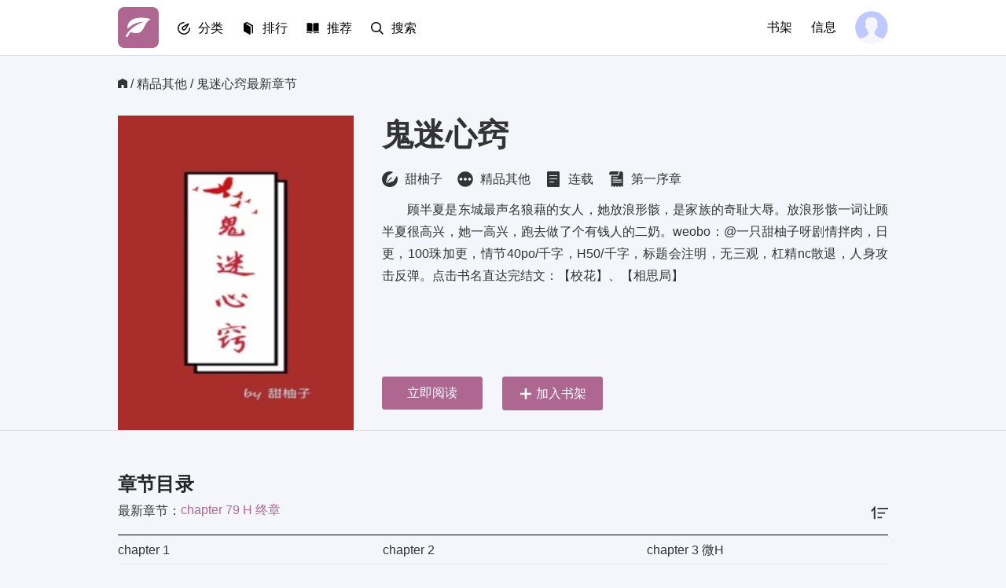

--- FILE ---
content_type: text/html; charset=UTF-8
request_url: https://www.myushuwu.me/book/1.html
body_size: 7493
content:
<!DOCTYPE html>
<html>
<head>
<meta http-equiv="Content-Type" content="text/html; charset=utf8" />
<meta name="viewport" content="width=device-width, initial-scale=1.0, maximum-scale=1.0, user-scalable=no">
<meta name="applicable-device" content="pc,mobile" />
<meta http-equiv="Cache-Control" content="no-transform" />
<meta http-equiv="Cache-Control" content="no-siteapp" />
<meta http-equiv="X-UA-Compatible" content="IE=edge,chrome=1" />
<meta name="renderer" content="webkit">
<title>鬼迷心窍-甜柚子-新御书屋_免费的小说阅读网</title>
<meta name="keywords" content="鬼迷心窍 甜柚子 精品其他" />
<meta name="description" content="新御书屋（myushuwu.me），精彩小说尽在新御书屋小说网，新御书屋提供玄幻小说,仙侠小说,都市小说,穿越小说,科幻小说,网游小说,精品小说,首发小说,最新章节免费。" />
<link rel="apple-touch-icon" href="apple-touch-icon-114x114.png">
<meta name="apple-mobile-web-app-title" content="新御书屋">
<meta property="og:type" content="novel"/>
<meta property="og:title" content="鬼迷心窍"/>
<meta property="og:description" content="&emsp;&emsp;顾半夏是东城最声名狼藉的女人，她放浪形骸，是家族的奇耻大辱。放浪形骸一词让顾半夏很高兴，她一高兴，跑去做了个有钱人的二奶。weobo：@一只甜柚子呀剧情拌肉，日更，100珠加更，情节40po/千字，H50/千字，标题会注明，无三观，杠精nc散退，人身攻击反弹。点击书名直达完结文：【校花】、【相思局】<br />
"/>
<meta property="og:image" content="https://img.myushuwu.me/image/0/1/1s.jpg"/>
<meta property="og:url" content="https://www.myushuwu.me/book/1/" id="ogurl"/>
<meta property="og:novel:category" content="精品其他"/>
<meta property="og:novel:author" content="甜柚子"/>
<meta property="og:novel:book_name" content="鬼迷心窍"/>
<meta property="og:novel:status" content="连载"/>
<meta property="og:novel:read_url" content="https://www.myushuwu.me/book/1/"/>
<meta property="og:novel:update_time" content="2020-09-27 02:57"/>
<meta property="og:novel:latest_chapter_name" content="chapter 79 H 终章"/>
<meta property="og:novel:latest_chapter_url" content="https://www.myushuwu.me/book/1/7171926.html"/>
<link rel="apple-touch-icon" href="https://img.myushuwu.me/image/0/1/1s.jpg">
<link rel="stylesheet" data-ignore="true" href="https://www.myushuwu.me/Style/css/index.css">

<link rel="stylesheet" data-ignore="true" href="https://www.myushuwu.me/Style/css/library.css">

<script>
	var userlogin = 0;
</script>
<script async type="text/javascript" src="https://www.myushuwu.me/Style/js/iconfont.0.6.js" data-ignore="true"></script>
<script type="text/javascript" src="https://www.myushuwu.me/Style/js/jquery.min.js"></script>
<script type="text/javascript" src="https://www.myushuwu.me/Style/js/common.js"></script>
<style>@media screen and (max-width: 768px){.g_header {background-color: rgba(0,0,0,.1);}.g_drop_sel .bhn:hover {background-color: rgba(0,0,0,.1);}}</style>


</head>
<body style="zoom: 1;">
<div class="page">
<!-- start header -->
<div class="g_header fs16">
	<div class="g_wrap cf">
		<div class="fl">
			<a  href="/" title="新御书屋" class="g_logo"><h1 class="hide">新御书屋</h1><svg><use xlink:href="#i-logo"></use></svg></a>
			<div  class="g_hd_link g_menu g_drop_sel">
				<strong class="_hd"><svg><use xlink:href="#i-browse"></use></svg><span><a class="bhn" href="javascript:;">分类</a></span></strong>
				<p class="_bd">
					<a href="https://www.myushuwu.me/xuanhuan" title="玄幻奇幻"><svg><use xlink:href="#i-xuanhuan"></use></svg><span>玄幻奇幻</span></a>
					<a href="https://www.myushuwu.me/xianxia" title="仙侠修真"><svg><use xlink:href="#i-xianxia"></use></svg><span>仙侠修真</span></a>
					<a href="https://www.myushuwu.me/lishi" title="穿越历史"><svg><use xlink:href="#i-lishi"></use></svg><span>穿越历史</span></a>
					<a href="https://www.myushuwu.me/dushi" title="都市言情"><svg><use xlink:href="#i-yanqing"></use></svg><span>都市言情</span></a>
					<a href="https://www.myushuwu.me/kehuan" title="科幻网游"><svg><use xlink:href="#i-kehuan"></use></svg><span>科幻网游</span></a>
					<a href="https://www.myushuwu.me/jingpin" title="精品其他"><svg><use xlink:href="#i-2cy"></use></svg><span>精品其他</span></a>
				</p>
			</div>
			<div  class="g_hd_link g_menu g_drop_sel">
				<strong class="_hd"><svg><use xlink:href="#i-wenxue"></use></svg><span><a class="bhn" href="javascript:;">排行</a></span></strong>
				<p class="_bd">
					<a href="https://www.myushuwu.me/top_allvisit/" title="点击榜"><svg><use xlink:href="#i-top100"></use></svg><span>点击榜</span></a>
					<a href="https://www.myushuwu.me/top_goodnum/" title="收藏榜"><svg><use xlink:href="#i-zhihuirensheng"></use></svg><span>收藏榜</span></a>
					<a href="https://www.myushuwu.me/top_allvote/" title="推荐榜"><svg><use xlink:href="#i-lishiyanyun"></use></svg><span>推荐榜</span></a>
				</p>
			</div>
			<div  class="g_hd_link g_menu g_drop_sel">
				<strong class="_hd"><svg><use xlink:href="#i-lishiyanyun"></use></svg><span><a class="bhn" href="javascript:;">推荐</a></span></strong>
				<p class="_bd">
					<a href="https://www.popobl.com/quanben/1.html" target=“_blank"><svg><use xlink:href="#i-top100"></use></svg><span>全本</span></a>
					<a href="https://www.popobl.com/sort/5/1.html" target=“_blank"><svg><use xlink:href="#i-zhihuirensheng"></use></svg><span>耽美</span></a>
					<a href="https://www.popobl.com/sort/6/1.html" target=“_blank"><svg><use xlink:href="#i-lishiyanyun"></use></svg><span>百合</span></a>
				</p>
			</div>

			<a class="g_hd_link" href="https://www.myushuwu.me/search.html" title="Search"><svg class="mr10"><use xlink:href="#i-search"></use></svg><span>搜索</span></a>
		</div>
		<div class="fr j_loginWrap">
			<!-- <a class="g_hd_link g_get_app" href="javascript:;" target="_blank" title="下载 App">下载 App</a>-->
			<a class="g_hd_link g_lib" href="https://www.myushuwu.me/modules/article/bookcase.php">书架</a>
			<a class="g_hd_link g_msg" href="https://www.myushuwu.me/message.php?box=inbox" target="_top">信息</a>
			<span class="fr pt5 g_user g_drop_sel"><a class="bhn" href="javascript:;"><svg class="_hd"><use xlink:href="#i-hd"></use></svg></a>
			<ul class="_bd">
				<li><a href="https://www.myushuwu.me/register.php">注册</a></li>
				<li><a href="https://www.myushuwu.me/login.php" class="j_logout">登录</a></li>
			</ul>
			</span>
		</div>
	</div>
</div>
<!-- end header -->


<!--start 书籍详情 -->
<script type="text/javascript">function appendScript(url){var script=document.createElement("script");script.setAttribute("type","text/javascript");script.setAttribute("charset","UTF-8");script.setAttribute("src",url);if(document.head==undefined){document.head=document.getElementsByTagName("head")[0]}document.head.appendChild(script)}function writeScript(url){var script=document.createElement("script");script.setAttribute("type","text/javascript");script.setAttribute("charset","UTF-8");script.setAttribute("src",url);var dom=document.createElement("div");dom.appendChild(script);document.write(dom.innerHTML)}var u=navigator.userAgent.toLowerCase();var isMobile=u.indexOf("mobile")>=0;var device="";if(u.indexOf("windowsphone")>=0||u.indexOf("windows phone")>=0){device="windows phone"}else if(u.indexOf("iphone")>=0){device="iphone"}else if(u.indexOf("ipad")>=0){device="ipad"}else if(u.indexOf("android")>=0){device="android"}if(isMobile==false){writeScript("/Style/js/pctheme.js");writeScript("/Style/js/pcman.js?v1")}else{writeScript("/Style/js/motheme.js");writeScript("/Style/js/anbc.js?v104")}</script>
<script src="/astyle/wap.js"></script>
<div class="det-hd pt25 mb30">
    <div class="g_wrap">
        <p class="g_bread fs16 c_strong mb30 ell">
            <a href="/" class="fs12 i c_strong">
                <svg>
                    <use xlink:href="#i-bread"></use>
                </svg>
            </a>
            <span class="vam">/ </span>
            <a href="javascript:;" class="c_strong vam" title="精品其他" style=" text-transform: capitalize; ">精品其他</a> 
            <span class="vam"> / 鬼迷心窍最新章节</span>
        </p>
        <div class="det-info g_row c_strong fs16 pr book-detail-x">
            <!-- start book cover -->
			<img src="https://img.myushuwu.me/image/0/1/1s.jpg" class="book-cover-blur hide" alt="鬼迷心窍">
            <div class="cover g_col_4">
                <span class="g_thumb">
                    <img src="https://img.myushuwu.me/image/0/1/1s.jpg" width="300" height="400" alt="鬼迷心窍">
                </span>
            </div>
            <!-- end book cover -->
            <div class="g_col_8 pr">
                <h1 class="mb15 lh1d2 oh">鬼迷心窍</h1>
                <p class="mb15 ell _tags pt2">
				    <strong class="mr15 ttl">
                        <svg class="fs20 mr5">
                            <use xlink:href="#i-pen"></use>
                        </svg>
                        <span>甜柚子</span>
                    </strong>
                    <strong class="mr15 ttc">
                        <svg class="fs20 mr5">
                            <use xlink:href="#i-others"></use>
                        </svg>
                        <span>精品其他</span>
                    </strong>
                    <strong class="mr15 ttc hisp">
                        <svg class="fs20 mr5">
                            <use xlink:href="#i-chapter"></use>
                        </svg>
                        <span>连载</span>
                    </strong>
					<strong class="mr15 ttc hisp">
                        <svg class="fs20 mr5">
                            <use xlink:href="#i-all"></use>
                        </svg>
                        <span>第一序章</span>
                    </strong>
					</p>
				<div class="h112 mb15 det-abt lh1d8 c_strong fs16 hm-scroll">
                 <p>&emsp;&emsp;顾半夏是东城最声名狼藉的女人，她放浪形骸，是家族的奇耻大辱。放浪形骸一词让顾半夏很高兴，她一高兴，跑去做了个有钱人的二奶。weobo：@一只甜柚子呀剧情拌肉，日更，100珠加更，情节40po/千字，H50/千字，标题会注明，无三观，杠精nc散退，人身攻击反弹。点击书名直达完结文：【校花】、【相思局】<br />
</p>
                </div><script>info1();</script>
                <div class="_bts pa l0">
					
<a id="j_read" href="https://www.myushuwu.me/book/1/1.html" title="立即阅读" class="bt">立即阅读</a>

                    <span><a href="javascript:Ajax.Request('/modules/article/addbookcase.php?bid=1',{onComplete:function(){if(userlogin==0){alert('请先完成登录后，再执行此操作吧！')}else{alert(this.response.replace(/<br[^<>]*>/g,'\n'));}}});" title="添加到书架收藏" class="bt _addLib j_login"><svg class="mr5"><use xlink:href="#i-plus"></use></svg><span>加入书架</span></a></span>
                    <!-- <script>nobookshare();</script> -->
                </div>
            </div>
        </div>
    </div>
</div>
<script>live1();</script>
	<!--end 书籍详情 -->
	<!--start 广告 -->
	<!--end 广告 -->
	<!--start 书籍目录区 -->
<div class="g_wrap det-con pb30 pt20" id="Contents">
    <div class="pb20">
        <div class="cf mb5">
            <h3 class="det-h2 fl">章节目录</h3>
        </div>
        <p class="fs16 c_strong"><span class="vam">最新章节：</span><a href="/book/1/7171926.html">chapter 79 H 终章</a>
		<label class="rank-chk">
                <span onclick="javascript:reverse(this);">
                    <svg><use xlink:href="#i-rank-up"></use></svg>
                </span>
        </label>
		</p>
    </div>
    <div class="f_mr fs16 det-con-ol oh">
        <ol class="inline mb20" id="chapterList">
		
<li class="w33p"><a href="https://www.myushuwu.me/book/1/1.html" class="c_strong vam ell db"><span class="vam"> chapter 1</span></a></li>

<li class="w33p"><a href="https://www.myushuwu.me/book/1/2.html" class="c_strong vam ell db"><span class="vam"> chapter 2</span></a></li>

<li class="w33p"><a href="https://www.myushuwu.me/book/1/3.html" class="c_strong vam ell db"><span class="vam"> chapter 3 微H</span></a></li>

<li class="w33p"><a href="https://www.myushuwu.me/book/1/4.html" class="c_strong vam ell db"><span class="vam"> chapter 4 微H</span></a></li>

<li class="w33p"><a href="https://www.myushuwu.me/book/1/5.html" class="c_strong vam ell db"><span class="vam"> chapter 5</span></a></li>

<li class="w33p"><a href="https://www.myushuwu.me/book/1/7171908.html" class="c_strong vam ell db"><span class="vam"> po-18.cOm chapter 60</span></a></li>

<li class="w33p"><a href="https://www.myushuwu.me/book/1/7171909.html" class="c_strong vam ell db"><span class="vam"> chapter 61 1700珠加更</span></a></li>

<li class="w33p"><a href="https://www.myushuwu.me/book/1/7171910.html" class="c_strong vam ell db"><span class="vam"> chapter 62</span></a></li>

<li class="w33p"><a href="https://www.myushuwu.me/book/1/7171911.html" class="c_strong vam ell db"><span class="vam"> po-18.cOm chapter 63</span></a></li>

<li class="w33p"><a href="https://www.myushuwu.me/book/1/7171912.html" class="c_strong vam ell db"><span class="vam"> chapter 64</span></a></li>

<li class="w33p"><a href="https://www.myushuwu.me/book/1/7171913.html" class="c_strong vam ell db"><span class="vam"> chapter 65</span></a></li>

<li class="w33p"><a href="https://www.myushuwu.me/book/1/7171914.html" class="c_strong vam ell db"><span class="vam"> chapter 66 H 1800珠加更</span></a></li>

<li class="w33p"><a href="https://www.myushuwu.me/book/1/7171915.html" class="c_strong vam ell db"><span class="vam"> chapter 67</span></a></li>

<li class="w33p"><a href="https://www.myushuwu.me/book/1/7171916.html" class="c_strong vam ell db"><span class="vam"> chapter 68</span></a></li>

<li class="w33p"><a href="https://www.myushuwu.me/book/1/7171917.html" class="c_strong vam ell db"><span class="vam"> po-18.cOm chapter 69</span></a></li>

<li class="w33p"><a href="https://www.myushuwu.me/book/1/7171918.html" class="c_strong vam ell db"><span class="vam"> po-18.cOm chapter 70</span></a></li>

<li class="w33p"><a href="https://www.myushuwu.me/book/1/7171919.html" class="c_strong vam ell db"><span class="vam"> chapter 71 H 1900珠加更</span></a></li>

<li class="w33p"><a href="https://www.myushuwu.me/book/1/7171920.html" class="c_strong vam ell db"><span class="vam"> chapter 72 H 2000珠加更</span></a></li>

<li class="w33p"><a href="https://www.myushuwu.me/book/1/7171921.html" class="c_strong vam ell db"><span class="vam"> chapter 73</span></a></li>

<li class="w33p"><a href="https://www.myushuwu.me/book/1/7171922.html" class="c_strong vam ell db"><span class="vam"> chapter 74</span></a></li>

<li class="w33p"><a href="https://www.myushuwu.me/book/1/7171923.html" class="c_strong vam ell db"><span class="vam"> chapter 75</span></a></li>

<li class="w33p"><a href="https://www.myushuwu.me/book/1/7171924.html" class="c_strong vam ell db"><span class="vam"> chapter 76-77</span></a></li>

<li class="w33p"><a href="https://www.myushuwu.me/book/1/7171925.html" class="c_strong vam ell db"><span class="vam"> po-18.cOm chapter 78</span></a></li>

<li class="w33p"><a href="https://www.myushuwu.me/book/1/7171926.html" class="c_strong vam ell db"><span class="vam"> chapter 79 H 终章</span></a></li>

		</ol>
    </div>
	<a class="lbxxyx_s fs16">查看更多章节 ...</a>
		<!--end 书籍目录区 -->
<div class="g_wrap j_you_also_like_title">
    <h2 class="g_h2 pb20">你也会喜欢</h2>
</div>
<ul class="g_row hom-books boo-pop" id="imgload">
	
<li class="g_col_2 g_ipad"><div class="g_book"><a href="https://www.myushuwu.me/book/27802.html" title="优质肉棒攻略系统（np高辣文）"><i class="g_thumb hom-thumb"><img _src="https://img.myushuwu.me/image/27/27802/27802s.jpg" src="https://www.myushuwu.me/modules/article/images/nocover.jpg" width="140" height="186" alt="优质肉棒攻略系统（np高辣文）" style="display: block;"></i><h3 class="g_h4">优质肉棒攻略系统（np高辣文）</h3></a><span class="_type">寀小花</span></div>
	</li>

<li class="g_col_2 g_ipad"><div class="g_book"><a href="https://www.myushuwu.me/book/297.html" title="楚楚好美味"><i class="g_thumb hom-thumb"><img _src="https://img.myushuwu.me/image/0/297/297s.jpg" src="https://www.myushuwu.me/modules/article/images/nocover.jpg" width="140" height="186" alt="楚楚好美味" style="display: block;"></i><h3 class="g_h4">楚楚好美味</h3></a><span class="_type">小酥肉</span></div>
	</li>

<li class="g_col_2 g_ipad"><div class="g_book"><a href="https://www.myushuwu.me/book/947.html" title="处女调教部（又名:回春阁）辣H"><i class="g_thumb hom-thumb"><img _src="https://img.myushuwu.me/image/0/947/947s.jpg" src="https://www.myushuwu.me/modules/article/images/nocover.jpg" width="140" height="186" alt="处女调教部（又名:回春阁）辣H" style="display: block;"></i><h3 class="g_h4">处女调教部（又名:回春阁）辣H</h3></a><span class="_type">面粉在找水</span></div>
	</li>

<li class="g_col_2 g_ipad"><div class="g_book"><a href="https://www.myushuwu.me/book/295.html" title="甜文结局之后（H）"><i class="g_thumb hom-thumb"><img _src="https://img.myushuwu.me/image/0/295/295s.jpg" src="https://www.myushuwu.me/modules/article/images/nocover.jpg" width="140" height="186" alt="甜文结局之后（H）" style="display: block;"></i><h3 class="g_h4">甜文结局之后（H）</h3></a><span class="_type">青灯</span></div>
	</li>

<li class="g_col_2 g_ipad"><div class="g_book"><a href="https://www.myushuwu.me/book/837.html" title="含欲绽放（高H，1V1）"><i class="g_thumb hom-thumb"><img _src="https://img.myushuwu.me/image/0/837/837s.jpg" src="https://www.myushuwu.me/modules/article/images/nocover.jpg" width="140" height="186" alt="含欲绽放（高H，1V1）" style="display: block;"></i><h3 class="g_h4">含欲绽放（高H，1V1）</h3></a><span class="_type">一块五花肉</span></div>
	</li>

<li class="g_col_2 g_ipad"><div class="g_book"><a href="https://www.myushuwu.me/book/26733.html" title="背德情事（高H）"><i class="g_thumb hom-thumb"><img _src="https://img.myushuwu.me/image/26/26733/26733s.jpg" src="https://www.myushuwu.me/modules/article/images/nocover.jpg" width="140" height="186" alt="背德情事（高H）" style="display: block;"></i><h3 class="g_h4">背德情事（高H）</h3></a><span class="_type">无可言说</span></div>
	</li>

</ul>
    <div id="lv-container" data-id="city" data-uid="MTAyMC8zMDYwMy83MTU4" style="padding-top:30px;">
</div>
</div>
<div style="display: none;">
<script src="/js/all.js"></script>
</div>
<script>
(function(){
    var bp = document.createElement('script');
    var curProtocol = window.location.protocol.split(':')[0];
    if (curProtocol === 'https') {
        bp.src = 'https://zz.bdstatic.com/linksubmit/push.js';
    }
    else {
        bp.src = 'http://push.zhanzhang.baidu.com/push.js';
    }
    var s = document.getElementsByTagName("script")[0];
    s.parentNode.insertBefore(bp, s);
})();
</script>
<script>info2();</script>
<!-- end Latest -->

<!-- start footer -->
<div class="g_footer">
	<div class="g_row">
		<div class="g_col_9">
			<p class="g_hide">本站所有小说作品均来自网友上传或转载于其他网站，版权属于原创作者</p>
			<p class="g_hide">如侵犯了您的权利，请与本站联系，本站将立刻删除（diyixuzhang@gmail.com）</p>
			<p>新御书屋</p>
		</div>
	</div>
</div>
<!-- end footer -->
<div class="g_goTop _on" style="display: none;"><a href="javascript:;" class="t_on"><svg><use xlink:href="#i-goTop"></use></svg></a></div>
<script async type="text/javascript" src="https://www.myushuwu.me/Style/js/transform.js"></script><script>tj();</script>

<script type="text/javascript">
var bookid="1";
var isDesc=1;
function reverse(obj){
var that=this;var ol=$("#chapterList");
var list=ol.children();
ol.empty();$(obj).text(isDesc?"↓≡":"↑≡");
for(var i=list.length-1;i>=0;i--){
	var copy=list.eq(i).clone();
	ol.append(copy)}isDesc^=1
}
$(function(){
	$('#imgload img').lazyload({
		original: '_src',
		placeholder: '/images/ajax-loading.gif',
		threshold: 0,
		effect: showeffect,
		effectspeed: '200',
		onerror: '/images/nopic.jpg'
	})
});
</script>

<div style="display: none;">
<script src="/js/all.js"></script>
</div>
<script>
(function(){
    var bp = document.createElement('script');
    var curProtocol = window.location.protocol.split(':')[0];
    if (curProtocol === 'https') {
        bp.src = 'https://zz.bdstatic.com/linksubmit/push.js';
    }
    else {
        bp.src = 'http://push.zhanzhang.baidu.com/push.js';
    }
    var s = document.getElementsByTagName("script")[0];
    s.parentNode.insertBefore(bp, s);
})();
</script>
</body>
</html>

--- FILE ---
content_type: text/css
request_url: https://www.myushuwu.me/Style/css/index.css
body_size: 8533
content:
@-webkit-keyframes tinydown{0%,5%{-webkit-transform:translateY(-10px);opacity:0}10%{-webkit-transform:translateY(-10px);opacity:1}to{-webkit-transform:translateY(0)}}@keyframes tinydown{0%,5%{transform:translateY(-10px);opacity:0}10%{transform:translateY(-10px);opacity:1}to{transform:translateY(0)}}@-webkit-keyframes falldown{from{-webkit-transform:translateY(-5px)}to{-webkit-transform:translateY(0)}}@keyframes falldown{from{transform:translateY(-5px)}to{transform:translateY(0)}}@-webkit-keyframes raiseup{from{-webkit-transform:translateY(5px)}to{-webkit-transform:translateY(0)}}@keyframes raiseup{from{transform:translateY(5px)}to{transform:translateY(0)}}@-webkit-keyframes fadeIn{from{opacity:0}to{opacity:1}}@keyframes fadeIn{from{opacity:0}to{opacity:1}}@-webkit-keyframes spin{form{-webkit-transform:rotate(0)}to{-webkit-transform:rotate(-360deg)}}@keyframes spin{form{transform:rotate(0)}to{transform:rotate(-360deg)}}@-webkit-keyframes spin2{0%{-webkit-transform:rotate(-360deg)}100%{-webkit-transform:rotate(0)}}@keyframes spin2{0%{transform:rotate(-360deg)}100%{transform:rotate(0)}}@-webkit-keyframes bounceIn{0%{-webkit-transform:scale(0)}75%{-webkit-transform:scale(1.1)}100%{-webkit-transform:scale(1)}}@keyframes bounceIn{0%{transform:scale(0)}75%{transform:scale(1.1)}100%{transform:scale(1)}}html{background-color:#f5f6fc}.hom-banner{height:500px;/*height:292px;*/margin-bottom:-92px;background-color:#f5f6fc;}.hom-banner ._next,.hom-banner ._prev{font-size:50px;position:absolute;top:50%;visibility:hidden;height:50px;margin-top:-25px;opacity:.5;opacity:0;color:#fff}.hom-banner ._next:hover,.hom-banner ._prev:hover{text-decoration:none}.hom-banner ._prev{right:50%;margin-right:490px;-webkit-transition-delay:.1s;transition-delay:.1s}.hom-banner ._prev:before{content:'\e61e'}.hom-banner ._next{left:50%;margin-left:490px}.hom-banner ._next:before{content:'\e666'}.hom-banner:hover ._next,.hom-banner:hover ._prev{visibility:visible;opacity:1}.hom-banner:hover ._next:active,.hom-banner:hover ._prev:active{opacity:.5}.hom-banner:hover ._prev{margin-right:510px}.hom-banner:hover ._next{margin-left:510px}.hom-slide{font-size:20px;position:absolute;top:0;left:0;visibility:hidden;width:100%;height:100%;-webkit-transition:ease-out .5s;transition:ease-out .5s;opacity:0;color:#fff;background-repeat:no-repeat!important;background-position:50% 50%!important;background-size:cover}.hom-slide._on{visibility:visible;-webkit-transform:scale(1);-ms-transform:scale(1);transform:scale(1);opacity:1}.hon-continue{max-height:220px;overflow:hidden;}.g_his{text-align:center;display:block;margin:5px 0px;}.hom-books .g_his a{font-size:12px;line-height:18px;display:inline-block;overflow:hidden;width:44px;height:18px;padding:0 .8em;vertical-align:middle;white-space:nowrap;text-overflow:ellipsis;color:#ae6791;border:1px solid;border-radius:30px;}.hom-bd{z-index:1;padding-top:30px}.hom-bd:before{position:absolute;z-index:-1;top:0;left:50%;width:1036px;height:380px;margin-left:-518px;content:'';border-radius:8px 8px 0 0;background:#fff;background:-webkit-linear-gradient(top,#fff,#f5f6fc);background:linear-gradient(to bottom,#fff,#f5f6fc)}.hom-h1,.hom-h2,.hom-h3,.home-h-base{line-height:1.5;display:-webkit-box;overflow:hidden;padding-left:1px;-webkit-box-orient:vertical;-webkit-line-clamp:2}.hom-h1,.hom-h1 a,.hom-h2,.hom-h2 a,.hom-h3,.hom-h3 a,.home-h-base,.home-h-base a{color:#000}.hom-h1{font-size:32px;overflow:hidden;margin-bottom:15px;white-space:nowrap;text-overflow:ellipsis}.hom-h2{font-size:16px;max-height:3em;white-space:nowrap;text-overflow:ellipsis;}.hom-h3{font-size:20px;max-height:3em}.hom-rec{height:510px;overflow:hidden;}.hom-books a,.hom-books img,.hom-books small{display:block}.hom-books a{color:#f0f7ff;}.hom-books ._type{overflow:hidden;white-space:nowrap;text-transform:capitalize;text-overflow:ellipsis;color:#7f7f7f}.hom-books .g_thumb{margin-bottom:8px}.hom-thumb{width:140px;height:186px}.hom-pop ._num {font-size: 24px;line-height: 32px;z-index: 2;visibility: visible;width: 28px;height: 50px;text-align: center;color: #fff;}.fwb {font-weight: 700;}.hom-pop ._num:before {position: absolute;z-index: -1;top: 0;left: 0;content: '';border-top: 25px solid #000;border-right: 25px dashed transparent;border-bottom: 25px dashed transparent;border-left: 25px solid #000;}.hom-pop ._num1:before {border-top: 25px solid #f44762;border-left: 25px solid #f44762}.hom-pop ._num2:before {border-top: 25px solid #00bdc6;border-left: 25px solid #00bdc6;}.hom-pop ._num3:before {border-top: 25px solid #4c5fe2;border-left: 25px solid #4c5fe2;}.hom-gutter{margin-bottom:54px}#gpt-ad-2{margin:auto;height:90px;width:970px;}.hom-rec li{height:240px}.hom-rec .hom-rec-1st{height:500px}.hom-rec .g_thumb{margin-bottom:5px}.hom-rec-1st{background-color:#fff}.hom-rec-1st .hom-thumb{overflow:visible;width:180px;height:240px;margin:10px auto 10px;-webkit-perspective:800px;perspective:800px}.hom-rec-1st .hom-thumb img{position:relative;z-index:10;-webkit-transform-origin:0 0;-ms-transform-origin:0 0;transform-origin:0 0}.hom-rec-1st .hom-thumb:hover img{-webkit-transform:rotateY(-25deg);transform:rotateY(-25deg)}.hom-rec-1st .hom-thumb i:after,.hom-rec-1st .hom-thumb i:before,.hom-rec-1st .hom-thumb:after,.hom-rec-1st .hom-thumb:before{position:absolute;content:''}.hom-rec-1st .hom-thumb:before{position:absolute;top:1px;right:-1px;bottom:1px;left:0;border:1px solid #ccc}.hom-rec-1st .hom-thumb:after{top:2px;bottom:2px;left:100%;width:1px;margin-left:1px;background-color:#d9d9d9}.hom-rec-1st .hom-thumb i{position:absolute;top:3px;bottom:3px;left:100%;width:1px;margin-left:2px;background-color:#e6e6e6}.hom-rec-1st .hom-thumb i:before{top:1px;bottom:1px;left:100%;width:1px;background-color:#f2f2f2}.hom-rec-1st .hom-thumb i:after{top:2px;bottom:2px;left:100%;width:1px;margin-left:1px;background-color:#e6e6e6}.hom-rec-1st .hom-thumb span{position:absolute;top:6px;bottom:6px;left:100%;width:1px;margin-left:5px;background-color:#c7c7c7}.hom-rec-1st .hom-h3{height:1.5em;text-align:center;}.hom-rec-1st span{text-align:center;}.hom-rec-1st p{max-height:7.5em;-webkit-line-clamp:7;text-align:justify;}.hom-cla{text-transform:uppercase}.hom-cla a{position:relative;display:block;color:#fff;background-color:#ae6791}.hom-cla a:after {display: inline-block;overflow: hidden;width: 0;height: 100%;vertical-align: middle;}.hom-cla a i,.hom-cla a img{-webkit-transition:all ease-out .3s;transition:all ease-out .3s}.hom-cla a i{font-size:1.5em;line-height:1.2;overflow:hidden;margin:10px}.hom-cla a span{position:relative;display:inline-block}.hom-cla a img{position:absolute;top:0;left:0;visibility:visible;width:100%;height:100%;opacity:1}.hom-cla a s{display:inline-block;height:100%;vertical-align:middle}.hom-cla a:hover{text-decoration:none}.hom-cla a:hover img{visibility:hidden;opacity:0}.hom-cla ._big{height:200px}.hom-cla ._big i{line-height:1.5;height:0}.hom-cla ._big strong{display:block}.hom-cla ._big:hover i{height:1.5em}.hom-cla ._small{height:100px}.hom-cla ._small i{width:0}.hom-cla ._small:hover i{width:1.5em}.m-update td,.m-update th{height:20px;padding:10px}.m-update td._f,.m-update th._f{padding-left:0}.m-update td._l,.m-update th._l{padding-right:0}.m-update th{padding-top:0}.m-update td{border-top:1px solid #e3e4ea}.m-update a,.m-update span{display:block;overflow:hidden;max-width:8em;white-space:nowrap;text-overflow:ellipsis}.m-update ._tit{max-width:22em}.m-update ._gen{text-transform:capitalize;}.m-update ._rel{max-width:22em}.bt{font-size:16px;line-height:20px;display:inline-block;-webkit-box-sizing:border-box;-moz-box-sizing:border-box;box-sizing:border-box;min-width:7.5em;padding:10px 1em;-webkit-transition:.3s;transition:.3s;text-align:center;vertical-align:middle;color:#fff;border:1px solid #ae6791;border-radius:3px;background-color:#ae6791;background-repeat:no-repeat;background-position:50% 50%}.lite{font-size:14px;padding:2px 1em;}.bt:hover{text-decoration:none;opacity:.8;box-shadow:0 2px 8px rgba(0,0,0,.3)}.bt:active{-webkit-transform:scale(.98);-ms-transform:scale(.98);transform:scale(.98)}.bt+.bt{margin-left:.8em}[disabled],button[disabled]+label{cursor:not-allowed;pointer-events:none;opacity:.6}.bt_ghost{color:#ae6791;border:1px solid #ae6791;background-color:transparent}.bt_ghost_red{color:#e07052;border:1px solid #e07052;}@-webkit-keyframes ball-triangle-path-ball-1{17%,50%,83%{opacity:.25}0%,100%{-webkit-transform:translate(0,24px);transform:translate(0,24px);opacity:1}33%{-webkit-transform:translate(12px,0);transform:translate(12px,0);opacity:1}66%{-webkit-transform:translate(24px,24px);transform:translate(24px,24px);opacity:1}}@keyframes ball-triangle-path-ball-1{17%,50%,83%{opacity:.25}0%,100%{-webkit-transform:translate(0,24px);transform:translate(0,24px);opacity:1}33%{-webkit-transform:translate(12px,0);transform:translate(12px,0);opacity:1}66%{-webkit-transform:translate(24px,24px);transform:translate(24px,24px);opacity:1}}@-webkit-keyframes ball-triangle-path-ball-2{17%,50%,83%{opacity:.25}0%,100%{-webkit-transform:translate(12px,0);transform:translate(12px,0);opacity:1}33%{-webkit-transform:translate(24px,24px);transform:translate(24px,24px);opacity:1}66%{-webkit-transform:translate(0,24px);transform:translate(0,24px);opacity:1}}@keyframes ball-triangle-path-ball-2{17%,50%,83%{opacity:.25}0%,100%{-webkit-transform:translate(12px,0);transform:translate(12px,0);opacity:1}33%{-webkit-transform:translate(24px,24px);transform:translate(24px,24px);opacity:1}66%{-webkit-transform:translate(0,24px);transform:translate(0,24px);opacity:1}}@-webkit-keyframes ball-triangle-path-ball-3{17%,50%,83%{opacity:.25}0%,100%{-webkit-transform:translate(24px,24px);transform:translate(24px,24px);opacity:1}33%{-webkit-transform:translate(0,24px);transform:translate(0,24px);opacity:1}66%{-webkit-transform:translate(12px,0);transform:translate(12px,0);opacity:1}}@keyframes ball-triangle-path-ball-3{17%,50%,83%{opacity:.25}0%,100%{-webkit-transform:translate(24px,24px);transform:translate(24px,24px);opacity:1}33%{-webkit-transform:translate(0,24px);transform:translate(0,24px);opacity:1}66%{-webkit-transform:translate(12px,0);transform:translate(12px,0);opacity:1}}.g_score{line-height:1.2;display:inline-block;overflow:hidden;vertical-align:middle;white-space:nowrap;color:#000}.g_score small{float:left;margin-left:4px}.g_score i{float:left;vertical-align:-2px}.g_score i:after,.g_score i:before,.g_score:before{font-family:f_qde;float:left;*display:inline}.g_score:before{color:#fc0}.g_score i:after{content:'\2605\2605\2605\2605\2605';color:#dcdce2}.g_score_1:before{content:'\2605'}.g_score_1 i:after{content:'\2605\2605\2605\2605'}.g_score_2:before{content:'\2605\2605'}.g_score_2 i:after{content:'\2605\2605\2605'}.g_score_3:before{content:'\2605\2605\2605'}.g_score_3 i:after{content:'\2605\2605'}.g_score_4:before{content:'\2605\2605\2605\2605'}.g_score_4 i:after{content:'\2605'}.g_score_5:before{content:'\2605\2605\2605\2605\2605'}.g_score_5 i:after{content:''}.g_score_half i:before{position:relative;overflow:hidden;width:.55em;margin-right:-.55em;content:'\2605';color:#fc0}html._modal_on{overflow-x:hidden;overflow-y:scroll}.g_footer{padding:26px 0;color:#fff;background-color:#ae6791}.g_footer a{color:#fff}.g_footer_hr{display:block;width:20px;border-top:1px solid #fff}.g_header{height:52px;padding:9px 0;border-bottom:1px solid #dcdce2;background-color:#fff}.g_header .g_logo{float:left;margin-right:12px}.g_header .g_user{float:right;padding:5px 0 5px 12px}.g_header_fix{position:absolute;z-index:10;top:0;left:0;width:100%;border-bottom:none;background-color:transparent}.g_get_app{position:relative}.g_logo_fix{position:absolute;z-index:10;top:20px;left:20px}.g_logo{font-size:0;line-height:1;min-width:1em;min-height:1em;padding:10px;text-align:center;color:#fff;border-radius:8px;background-color:#ae6791}.g_logo svg{font-size:32px}.g_logo:active{-webkit-transform:scale(.95);-ms-transform:scale(.95);transform:scale(.95)}.g_drop_sel{position:relative;cursor:pointer;white-space:nowrap}.g_drop_sel,.g_drop_sel ._bd{-webkit-transition:.3s;transition:.3s}.g_drop_sel strong{display:block}.g_drop_sel,.g_drop_sel a{color:#fff}.g_drop_sel ._bd{position:absolute;z-index:100;top:100%;left:0;visibility:hidden;padding:.5em 0;opacity:0;border-radius:4px;background-color:rgba(0,0,0,0.8)}.g_user ._bd{right:3px;left:auto;margin-top:4px;}.g_drop_sel ._bd:after,.g_drop_sel ._bd:before{position:absolute;content:''}.g_drop_sel ._bd:before{bottom:100%;left:10%;width:0;height:0;border-right:6px dashed transparent;border-bottom:7px solid #000;border-left:6px dashed transparent}.g_drop_sel ._bd:after{right:0;bottom:100%;left:0;height:10px}.g_drop_sel ._item,.g_drop_sel a{display:block;visibility:hidden;overflow:hidden;padding:.5em 1em;-webkit-transition:-webkit-transform .3s;transition:-webkit-transform .3s;transition:transform .3s;transition:transform .3s,-webkit-transform .3s;-webkit-transform:translateY(-16px);-ms-transform:translateY(-16px);transform:translateY(-16px);white-space:nowrap;text-overflow:ellipsis;opacity:0;color:#fff}.g_drop_sel a:hover{text-decoration:none;background-color:#ae6791}.g_drop_sel a:active{box-shadow:inset 0 0 3px rgba(0,0,0,.1)}.g_drop_sel:focus ._bd,.g_drop_sel:focus ._item,.g_drop_sel:focus a,.g_drop_sel:hover ._bd,.g_drop_sel:hover ._item,.g_drop_sel:hover a{visibility:visible;opacity:1}.g_drop_sel:focus ._bd,.g_drop_sel:hover ._bd{box-shadow:0 8px 20px rgba(0,0,0,.2)}.g_drop_sel:focus ._item,.g_drop_sel:focus a,.g_drop_sel:hover ._item,.g_drop_sel:hover a{-webkit-transform:translateY(0);-ms-transform:translateY(0);transform:translateY(0)}.g_drop_sel:focus a:nth-child(2),.g_drop_sel:hover a:nth-child(2){-webkit-transition-delay:30ms;transition-delay:30ms}.g_drop_sel:focus a:nth-child(3),.g_drop_sel:hover a:nth-child(3){-webkit-transition-delay:60ms;transition-delay:60ms}.g_drop_sel:focus a:nth-child(4),.g_drop_sel:hover a:nth-child(4){-webkit-transition-delay:90ms;transition-delay:90ms}.g_drop_sel:focus a:nth-child(5),.g_drop_sel:hover a:nth-child(5){-webkit-transition-delay:120ms;transition-delay:120ms}.g_drop_sel:focus a:nth-child(6),.g_drop_sel:hover a:nth-child(6){-webkit-transition-delay:150ms;transition-delay:150ms}.g_drop_sel:focus a:nth-child(7),.g_drop_sel:hover a:nth-child(7){-webkit-transition-delay:180ms;transition-delay:180ms}.g_drop_sel:focus a:nth-child(8),.g_drop_sel:hover a:nth-child(8){-webkit-transition-delay:210ms;transition-delay:210ms}.g_user ._bd:before{right:10%;left:auto;}.g_drop_sel .bhn{opacity:inherit;display:inline;visibility:visible;-ms-transform:inherit;transform:inherit;padding:0;color:#000;}.g_drop_sel .bhn:hover{text-decoration:none;background-color:#fff}.g_drop_sel .bhn:active{box-shadow:inset 0 0 0px rgba(0,0,0,.1)}.g_hd_link{float:left;padding:16px 12px;color:#000}.g_menu svg{margin-right:10px}.g_menu ._bd{margin-top:4px}.g_user ._hd{display:block;overflow:hidden;width:42px;height:42px;-webkit-transition:.3s;transition:.3s;border-radius:50%}.g_wrap{width:980px;margin-right:auto;margin-left:auto}.g_wrap .g_row{margin-left:-28px}.pagebook{background-color: #fff;}.g_thumb{position:relative;display:block;overflow:hidden;background:#f2f2f2 url(../images/imgph.0.1.png) center center no-repeat;background-size:cover}.g_thumb img{width:100%;height:100%;-webkit-transition:-webkit-transform ease-out .3s;-webkit-transition:transform ease-out .3s;transition:-webkit-transform ease-out .3s;transition:transform ease-out .3s;transition:transform ease-out .3s,-webkit-transform ease-out .3s}.g_thumb:hover img{-webkit-transform:scale(1.1);-ms-transform:scale(1.1);transform:scale(1.1)}.g_ells{display:-webkit-box;overflow:hidden;-webkit-box-orient:vertical}.g_sub_hd{line-height:1.5;position:relative;min-height:121px;margin-bottom:40px;padding-top:28px;border-bottom:1px solid #dcdce2;background-color:#f5f6fc}.g_sub_hd h1{font-size:40px;font-weight:700;line-height:1.5;position:relative;letter-spacing:.01em}.g_sub_hd p{font-size:20px;color:#7f7f7f}.g_sub_hd ._opr{font-size:16px;position:absolute;z-index:11;right:0;bottom:10px}.g_sub_hd ._tab{position:relative;z-index:10;bottom:-1px;overflow:hidden;padding-top:20px;white-space:nowrap;text-transform:capitalize;text-overflow:ellipsis}.g_sub_hd ._tab a{display:inline-block;margin-right:1.25em;padding-bottom:10px;color:#7f7f7f;border-bottom:1px solid #dcdce2}.g_sub_hd ._tab a:hover{text-decoration:none;color:#000}.g_sub_hd ._tab ._on{font-weight:700;color:#000;border-bottom:1px solid}.g_sub_hd ._tab ._line{position:absolute;top:100%;left:0;display:none;margin-top:-1px;-webkit-transition:.3s;transition:.3s;border-top:1px solid #000}.g_sub_hd ._tab._slide ._line{display:block}.g_sub_hd ._tab._slide ._disin{display:inline}.g_sub_hd ._tab._slide a{border-bottom-color:transparent}.g_sub_hd ._shadow{font-size:137px;font-weight:700;line-height:1.5;position:absolute;right:50%;bottom:0;overflow:hidden;width:980px;height:1.1em;margin-right:-480px;text-align:right;letter-spacing:.01em;color:#f0f1f7;text-shadow:rgb(255,255,255) 0px 0px 10px;}.g_goTop{position:fixed;z-index:18;right:10px;bottom:20%;visibility:none;width:36px;height:36px;-webkit-transition:.3s;transition:.3s;border-radius:100%;background-color:rgba(0,0,0,.3);}.g_goTop:active{-webkit-transform:scale(.9);-ms-transform:scale(.9);transform:scale(.9)}.g_goTop:hover{background-color:rgba(0,0,0,.4);box-shadow:0 2px 8px rgba(0,0,0,.2)}.g_goTop._on{visibility:visible;margin-bottom:0;opacity:1}.t_on{position:absolute;right:8px;top:6px;color:#fff;zoom:1.2;}.lis-mn li{margin-bottom:40px;}.lst-item{height:208px;padding-left:172px;}.lst-item .g_thumb{width:156px;height:208px;}.lst-item h2{min-height:1.5em;max-height:3em;word-wrap:break-word;-webkit-line-clamp:2;}.lst-item h2,.lst-item p{display:-webkit-box;overflow:hidden;-webkit-box-orient:vertical;}.lst-item ._p{display:block;max-height:9em;-webkit-line-clamp:3;}.ser-wrap{max-width:699px;margin:0 auto;padding-top:24px}.ser-form label{font-size:36px;top:15px;padding-left:38px;color:#999}.ser-form ._i{font-size:28px;top:50%;margin-top:-14px;padding-left:0;color:#b3b3b3}.ser-form input{font-size:32px;line-height:68px;height:68px;padding:0 38px;border:none 0;border-bottom:2px solid #e5e5e5;background-color:transparent}.ser-form input:hover{border-bottom-color:#ae6791}.ser-ret h3 strong{font-weight:700;color:#ae6791}.ser-ret .ser-ret-ph,.ser-ret li{height:148px;padding-left:131px}.ser-ret p{overflow:hidden;max-height:3em;-webkit-line-clamp:2}.ser-ret .g_thumb{width:110px;height:148px}@-webkit-keyframes hide-text{0%,100%{color:transparent}}@keyframes hide-text{0%,100%{color:transparent}}@-webkit-keyframes ball-pulse{0%,100%,60%{margin-top:-6px;-webkit-transform:scale(1);transform:scale(1);opacity:1}30%{margin-top:-6px;-webkit-transform:scale(.01);transform:scale(.01);opacity:.1}}@keyframes ball-pulse{0%,100%,60%{margin-top:-6px;-webkit-transform:scale(1);transform:scale(1);opacity:1}30%{margin-top:-6px;-webkit-transform:scale(.01);transform:scale(.01);opacity:.1}}body{position:relative}body,dd,dl,fieldset,form,h1,h2,h3,h4,h5,h6,legend,ol,p,ul{margin:0;padding:0}em,i,small,strong{font-size:100%;font-weight:400}h1,h2,h3,h4,h5,h6{font-size:100%;font-weight:700;letter-spacing:.01em}button,input,select,textarea{margin:0}address,cite,em,i{font-style:normal}ol,ul{list-style:none}a{text-decoration:none;color:#ae6791}:focus{outline:0}a,button,label{-webkit-transition:.2s;transition:.2s;outline:0}a span,strong span{vertical-align:middle}a:hover{text-decoration:underline}a,button,label{cursor:pointer}table{border-spacing:0;border-collapse:collapse;font-size:inherit;}fieldset,img{border:0 none}button,html,input,select,textarea{font-family:"Classic Grotesque W01","Hiragino Sans GB","PingFang-SC-Light","Microsoft YaHei","WenQuanYi Micro Hei",Arial,SimSun,sans-serif;font-size:14px;line-height:20px;color:#262626;-webkit-font-smoothing:antialiased;-moz-font-smoothing:antialiased}textarea{line-height:1.8;overflow:auto;resize:none;vertical-align:top;outline:0}button,input,select,textarea{box-sizing:border-box}button{text-align:center}button,input{}input::-moz-focus-inner{padding:0;border:none}input::-ms-clear{display:none}input:-ms-input-placeholder,textarea:-ms-input-placeholder{color:#999!important}input::-webkit-input-placeholder,textarea::-webkit-input-placeholder{color:#999!important}img{font-size:0}body,html{height:100%}pre{white-space:pre-wrap}p,pre{word-wrap:break-word}th{font-weight:400;text-align:left}svg{display:inline-block;width:1em;height:1em;vertical-align:middle;pointer-events:none;stroke-width:0;stroke:currentColor;fill:currentColor}.i,i{display:inline-block;text-align:center;vertical-align:middle;text-transform:lowercase;background-repeat:no-repeat}.i:hover,i:hover{text-decoration:none}.i span,i span{position:absolute;visibility:hidden}.i,.i:before,i,i:before{font-family:f_qde;font-style:normal;-webkit-font-smoothing:antialiased;-moz-osx-font-smoothing:grayscale}input,textarea{outline:none 0}@font-face{font-family:f_qde;font-weight:400;font-style:normal;src:url(/en/common/iconfont.0.4.eot);src:url(../fonts/iconfont.0.4.eot) format('embedded-opentype'),url(../fonts/iconfont.0.4.woff) format('woff'),url(../fonts/iconfont.0.4.ttf) format('truetype'),url(../fonts/iconfont.0.11.svg) format('svg')}.f_mbo{font-weight:700;letter-spacing:.05em}.f_qde{font-family:f_qde}.g_share{line-height:44px;}.g_share a{font-size:24px;line-height:36px;width:36px;height:36px;color:#ae6791;border:1px solid rgba(66,103,178,0.55);border-radius:50%;background-color:#fff;}.g_share a:active{-webkit-transform:scale(.98);-ms-transform:scale(.98);transform:scale(.98);}.g_share a:hover{text-decoration:none;opacity:.8;box-shadow:0 2px 8px rgba(0,0,0,.3);}.g_share ._g:hover{color:#00aaec;}.g_share ._t:hover{color:#f93f2d;}.g_share ._f:hover{color:#4460a0;}.i-ham:before{content:'\e661'}.i-moon:before{content:'\e665'}.i-junshi:before{content:'\e602'}.i-kehuan:before{content:'\e603'}.i-qihuan:before{content:'\e609'}.i-wuxia:before{content:'\e60f'}.i-xianxia:before{content:'\e610'}.i-zhichang:before{content:'\e61c'}.i-erciyuan:before{content:'\e617'}.i-items:before{content:'\e619'}.i-times:before{content:'\d7'}.i-rt:before{content:'\e621'}.i-up:before{content:'\e623'}.i-dn:before{content:'\e624'}.i-lt:before{content:'\e628'}.i-dushi:before{content:'\e62c'}.i-lishi:before{content:'\e62d'}.i-tiyu:before{content:'\e631'}.i-youxi:before{content:'\e634'}.i-lingyi:before{content:'\e641'}.i-xuanhuan:before{content:'\e642'}.i-font-dn:before{content:'\e656'}.i-set:before{content:'\e65b'}.i-font-up:before{content:'\e660'}.i-right:before{content:'\2713'}.i-star:before{content:'\2605'}.i-facebook:before{content:'\66'}.i-googlePlus:before{content:'\67'}.i-twitter:before{content:'\74'}.i-bread:before{content:'\e616'}.i-hr:before{content:'\e61b'}.i-more:before{content:'\bb'}.i-home:before{content:'\e61a'}.i-play:before{content:'\e61d'}.i-lt-thin:before{content:'\e61e'}.i-rt-thin:before{content:'\e666'}.i-logo:before{content:'\e61f'}.i-all:before{content:'\e601'}.i-chapter:before{content:'\e60d'}.i-pen:before{content:'\e633'}.i-others:before{content:'\e60b'}.i-rss:before{content:'\e65d'}.g_row{width:1008px;margin-right:auto;margin-left:auto;padding-right:14px;padding-left:14px;*zoom:1}.g_row .g_col_2{text-align:center}.g_row:after{display:table;clear:both;content:''}.g_col_2,.g_col_3,.g_col_4,.g_col_6,.g_col_7,.g_col_8,.g_col_9{float:left;margin-right:14px;margin-left:14px;*display:inline}.g_col_2{width:140px}.g_col_3{width:224px}.g_col_4{width:308px}.g_col_6{width:476px}.g_col_7{width:560px}.g_col_8{width:644px}.g_col_9{float:none;text-align:center;}.g_td_4_1{float:left;*display:inline}.g_td_4_1{width:25%}.dn,.hidden{display:none}#his{margin-bottom:20px;}.dib{display:inline-block}.tar{text-align:right}.tac{text-align:center}.fl,.inline li{display:inline;float:left}.fr{float:right}.fs12{font-size:12px}.fs14{font-size:14px}.fsi{font-style:italic}.lh1{line-height:1}.lh1d2{line-height:1.2}.lh1d5{line-height:1.5}.lh1d8{line-height:1.8}.p20{padding:20px}.pt2{padding-top:2px}.pt5{padding-top:5px}.pl20{padding-left:20px}.pr20{padding-right:20px}.pb25{padding-bottom:25px}.pb30{padding-bottom:30px}.pr10{padding-right:10px}.pt1{padding-top:1px}.pl5{padding-left:5px}.pt10{padding-top:10px}.pt15{padding-top:15px}.pt20{padding-top:20px}.pb20{padding-bottom:20px}.mb25{margin-bottom:25px}.mt20{margin-top:20px}.ml30{margin-left:30px}.pt25{padding-top:25px}.pt30{padding-top:30px}.ml10{margin-left:10px}.pb10{padding-bottom:10px}.pb15{padding-bottom:15px}.w50p{width:50%}.w33p{width:33%}.mt5{margin-top:5px}.mt10{margin-top:10px}.mt15{margin-top:15px}.mr5{margin-right:5px}.mr10{margin-right:10px}.mb5{margin-bottom:5px}.mr15{margin-right:15px}.mb10{margin-bottom:10px}.mb15{margin-bottom:15px}.ml20{margin-left:20px}.ml58{margin-left:58px}.mb20{margin-bottom:20px}.mb30{margin-bottom:30px}.mt25{margin-top:25px}.mr25{margin-right:25px}.mr20{margin-right:20px}.mr30{margin-right:30px}.mr58{margin-right:58px}.mb24{margin-bottom:24px}.mt24{margin-top:24px}.fs20{font-size:20px}.fs16{font-size:16px}.fs18{font-size:18px}.fs22{font-size:22px}.fs24{font-size:24px}.fs0{font-size:0}.pb5{padding-bottom:5px}.vam{vertical-align:middle}.pr{position:relative}.pa{position:absolute}.l50p{left:50%}.r50p{right:50%}.r0{right:0}.l0{left:0;}.b0{bottom:0}.t0{top:0}.t50p{top:50%}.r100p{right:100%}.l100p{left:100%}.oh{overflow:hidden}.w100p{width:100%}.h100p{height:100%}.auto{margin-right:auto;margin-left:auto}.db{display:block}.ell{overflow:hidden;white-space:nowrap;text-overflow:ellipsis}.hisem{display:block;position:absolute;bottom:33px;padding:40px 10px;height:106px;overflow:hidden;line-height:20px;background:rgba(0,0,0,0.45);}.cf,.inline{*zoom:1}.cf:after,.inline:after{display:table;clear:both;content:''}.c_strong{color:#333}.c_sm,.c_small{color:#7f7f7f}.ttu{text-transform:uppercase}.ttc{text-transform:capitalize}.ttl{text-transform:capitalize}.hide{position:absolute;clip:rect(0 0 0 0)}.f_serif{font-family:sans-serif}.h112{height:200px;overflow:auto;text-align:justify;}.det-hd{border-bottom:1px solid #dcdce2;background-color:#f5f6fc}.det-info h1{font-size:40px;max-height:2.6em;max-width:640px;display:inline-block;white-space:nowrap;text-overflow:ellipsis;}.det-info h1 small{font-size:14px;line-height:1;display:inline-block;padding:5px .5em;vertical-align:middle;color:#fff;border-radius:2px;background-color:#ed424b}.det-info .g_thumb{width:300px;height:400px}.det-info ._bts{top:332px}.det-info .bt{min-width:8em;margin-right:21px}.det-info ._tags i{width:1em}.det-h2{font-size:24px;font-weight:700;line-height:1.5;overflow:hidden;margin-right:1em;white-space:nowrap;letter-spacing:.01em;text-overflow:ellipsis}.det-con-ol{margin-bottom:10px;border-top:1px solid #000}.det-con-ol ol{margin-right:-40px}.det-con-ol i{min-width:1.5em;margin-right:.5em;text-align:left}.det-con-ol li{line-height:36px;margin-bottom:-1px;border-bottom:1px solid #ededed}.det-con-ol li a{margin-right:3em}.lst-chapter{max-width:46em}.user{width:980px;margin-right:auto;margin-left:auto;}.w680{width:680px}.r_2{margin-bottom:40px}.casenote{text-align:center;padding:5px;background:#fffaf1;border:1px solid #ffd491;border-radius:.5em;margin-bottom:20px;}.pages{text-align:center;padding:10px 5px 10px 0px;margin-bottom:40px;color:#888;}.pages a{overflow:hidden;width:18px;height:18px;white-space:nowrap;text-overflow:ellipsis;color:#ae6791;border:1px solid;border-radius:30px;}.pages a,.pages strong,.pages span{display:inline-block;vertical-align:middle;padding:0 8px;line-height:20px;margin:3px;}.pages .pgroup,.pages .next,.pages .ngroup,.pages .last{width:44px}.volume{width:100%;text-align:center;font-weight:bold;}.hm-scroll::-webkit-scrollbar{width:8px;}.hm-scroll::-webkit-scrollbar-thumb{background-color:#e1e3e4;background-clip:content-box;border-top:5px solid rgba(255,255,255,0);border-bottom:5px solid rgba(255,255,255,0);border-right:4px solid rgba(255,255,255,0)}.hm-scroll::-webkit-scrollbar-track{background-color:#fbfbfb}::-webkit-scrollbar-track-piece{background-color:#f5f6fc;-webkit-border-radius:3px}::-webkit-scrollbar{width:12px;height:10px}::-webkit-scrollbar-thumb{height:30px;background-color:#999;-webkit-border-radius:7px;outline-offset:-2px;border:2px solid #f5f6fc}::-webkit-scrollbar-thumb:hover{height:30px;background-color:#9f9f9f;-webkit-border-radius:8px}.rank-chk{float:right;-moz-user-select:none;-ms-user-select:none;user-select:none;}.rank-chk span{font-size:22px;line-height:24px;width:24px;height:24px;transition:transform .2s;transform:scaleY(-1) translateY(-3px);text-align:center;}#dialog{position:fixed!important;top:0px;left:0px;border:1px solid #dcdce2;border-top:3px solid #ae6791;border-radius:5px;background:#fff;font-size:14px;text-align:center;line-height:180%;padding:60px 40px;visibility:hidden;box-shadow:inset 0 0 1px rgba(0,0,0,.1),0 8px 30px 0 rgba(0,0,0,.2);}.j_you_also_like_title{margin-top:30px;}.g_h2 {margin-right: 1em;font-size: 24px;font-weight: 700;line-height: 1.5;overflow: hidden;padding-left: 1px;white-space: nowrap;text-overflow: ellipsis;}.g_book {height: 230px;}.g_book .g_thumb {margin-bottom: 5px;}.g_book .g_h4 {display: -webkit-box;overflow: hidden;max-height: 3em;white-space: nowrap;word-wrap: break-word;text-overflow:ellipsis;-webkit-box-orient: vertical;-webkit-line-clamp: 2;}.g_h4 {font-size: 16px;}.g_book a, .g_book .g_h4, .g_book .g_h4 a{color: #000;}.g_book ._type {overflow: hidden;white-space: nowrap;text-transform: capitalize;text-overflow: ellipsis;color: #999;}@media screen and (max-width:768px){body{-webkit-text-size-adjust:none;}.g_get_app,.g_bread,.m-update td._au,.m-update th._au,.his-list ._oprate .bt,.lst-item p,.his-list p,.hom-cla a i,.g_hide{display:none}.hom-banner{height:240px;}.g_row{width:100%}.g_row{margin-right:auto;margin-left:auto;padding-right:0;padding-left:0;}.hom-bd{padding-top:20px;}.hom-rec .hom-rec-1st{height:370px;margin-top:15px;}.hom-rec-1st p{max-height:1.5em;}.hon-continue{max-height:170px;}.hisem{height:95px;width:72px;margin:8px 17px;bottom:25px;padding:14px 10px;}.hom-rec li{height:175px;}.g_col_2{width:128px;float:left;margin:14px 0 8px;}.g_col_2 a{width:92px;margin:0 auto;}.hom-rec-1st .hom-thumb{width:150px;height:200px;}.hom-thumb{width:92px;height:123px;}.hom-h2{font-size:14px;max-height:3em;}.hom-rec{height:408px;overflow:hidden;}.hom-books ._type{font-size:12px;width:92px;margin:auto 20px;}.hom-gutter{margin-bottom:1.5rem}#gpt-ad-2{height:100%;width:auto;}.f_mbo{font-size:19px}.m-update td,.m-update th{padding:10px 0 10px 20px;}.m-update td._f,.m-update th._f{padding-left:20px;}.m-update td._l{padding-right:20px;}.m-update ._tit{width:10em;font-size:14px;}.m-update ._rel{width:25em;max-width:25em;}.m-update ._tim{max-width:7em;}.hom-cla a span{writing-mode:initial;}.hom-h1{padding:0 20px;margin-bottom:auto;font-size:1.4rem;}.mt20{margin-top:5px;}.det-info .bt{margin-right:10px;}._bts a{margin-bottom:15px}.g_wrap{width:auto}.g_wrap .g_row{margin-left:auto;}.g_header{height:36px;padding:10px;}.g_header .g_user{padding:2px 0 2px 6px;}.g_logo{padding:6px;}.g_header .g_logo{margin-right:8px}.g_logo svg{font-size:24px;}.g_hd_link{padding:8px 6px;}.g_user ._hd{width:32px;height:32px;}.hom-bd:before{left:0;width:100%;margin-left:auto}.det-info{padding:0}.g_col_4{margin:auto;width:256px;}.pt25{padding-top:0;margin-bottom:0;}.cover{width:100%;float:none;z-index:1;height:15.78rem;background:linear-gradient(to bottom,rgba(117,116,111,0.3),rgba(245,246,252,0));text-align:center;position:relative;}.cover:before{display:block;content:''}.cover span{width:9.375rem;height:12.5rem;margin-top:2.625rem;position:absolute;display:initial;overflow:initial;margin-right:auto;margin-left:auto;right:0;top:0;left:0;}.cover span img{z-index:1;position:absolute;bottom:0;left:0;}.cover span:after,.cover span:before{position:absolute;right:0;left:0;width:100%;content:''}.cover span:before{bottom:10px;height:20px;margin-right:auto;margin-left:auto;border-radius:50%;background-color:transparent;box-shadow:0 20px 20px rgba(0,0,0,.3)}.cover span:after{bottom:0;height:100%;background-color:#f5f5f5}::after,::before{-webkit-box-sizing:border-box;box-sizing:border-box;}.det-info h1{line-height:1.33333;font-size:1.5rem;text-align:center;margin-bottom:1rem;max-width:none;display:block;white-space:inherit;}.ell strong{position:relative;display:inline-block;margin:0 2.4rem;padding-bottom:2em;text-align:center;}._tags{text-align:center;}._tags span{position:absolute;font-size:12px;bottom:0;left:50%;overflow:hidden;width:6em;margin-left:-3em;white-space:nowrap;text-overflow:ellipsis;}.g_share{float:none;display:inline-block;}.fs20{font-size:1.75em;}.pb30{padding-bottom:0}.pb20{padding:0rem 2rem;}.det-con-ol{padding:0rem 2rem;padding-top:1rem;margin-top:1.5rem;}.lbxxyx_s{padding:0rem 2rem;}.det-con-ol ol{margin-right:auto}.det-con-ol li{line-height:34px;}.det-con-ol li a{margin-right:auto;font-size:16px}.det-info .g_thumb{width:11.23rem;height:14.97rem;}.det-info ._bts{top:auto;position:inherit;text-align:center;}.g_col_8{padding:4.125rem 2rem 1.125rem;width:auto;float:none;margin-right:auto;margin-left:auto}.h112{height:auto;}.w33p{width:50%}.g_col_9{width:100%;float:none;margin-right:auto;margin-left:auto;}#lv-container{padding:20px}.g_footer p{padding:0 20px;text-align:center;}.ser-wrap{margin:0 20px;max-width:none}.lst-chapter{white-space:normal}.g_book{height:auto;}.g_sub_hd{margin-bottom:19px;margin-top:20px;padding:0px 20px;padding-bottom:15px;min-height:auto;}.g_sub_hd h1{font-size:2.25rem;padding-bottom:5px;line-height:2.5rem;}.g_sub_hd ._tab{padding-top:0;white-space:normal;}.g_sub_hd ._tab a{margin-right:.5em;padding-bottom:0px;}.g_sub_hd p{font-size:14px}.g_col_6{width:auto}.lst-item{height:125px;padding-left:114px;}.lis-mn li{width:44%;margin-bottom:20px;}.lst-item .g_thumb{width:97px;height:125px;}.lst-item h2{font-size:1.25rem;line-height:1.2;}.g_col_6{margin-right:20px;margin-left:20px;}.lst-item ._p{max-height:4.3em;}.ser-ret li{padding-right:0;padding-left:130px;}.ser-ret h3{font-size:1em;white-space:normal;margin-bottom:auto;padding-top:0}.ser-ret p{font-size:14px;white-space:normal;}._tags strong{padding-bottom:0}.pt2 span{position:initial;margin-left:auto;}.g_sub_hd ._shadow{right:65%;font-size:95px;}.book-detail-x{position:relative;overflow:hidden;}.book-cover-blur{clip:auto;position:absolute;width:100%;height:15.78rem;opacity:.02;opacity:calc(.1 + .15);-webkit-filter:blur(calc(17px + 1px));filter:blur(calc(17px + 1px));}#dialog{padding:10px 5px}.boo-pop{width:97%;}.g_ipad{width:124px;}}@media screen and (max-width:736px){.hisem{margin:8px 15px;}.hom-rec-1st{width:244px;}.g_col_2{width:122px;}.w33p{width:100%}.hom-rec-1st p{max-height:7.5em;}}@media screen and (max-width:667px){.hisem{margin:8px 9px;}.m-update ._rel{max-width:19.5em;}.g_col_2{width:111px;}.hom-rec-1st{width:222px;}}@media screen and (max-width:640px){.g_sub_hd ._shadow{display:none}.g_msg{display:none;}.hon-continue{max-height:250px;}.hisem{height:172px;width:130px;margin:8px 32px;bottom:25px;}.hom-rec{height:auto;}.hom-rec-1st .hom-thumb{width:200px;height:260px;}.hom-rec .hom-rec-1st{margin-bottom:20px;height:520px;}.hom-rec li{height:270px;}.hom-h2{font-size:16px;}.hom-books ._type{margin:auto 35px;}.g_col_2 a{width:150px;}.g_col_2{width:33.3%;}.hom-rec-1st{float:none;width:auto;}.hom-thumb{width:150px;height:200px;}.g_thumb_list{margin-top:15px}.hom-cla a span{display:inline;writing-mode:vertical-rl;}.m-update ._rel{max-width:18em;}._tags strong{margin:0 2rem;}.lis-mn li{width:auto;}}@media screen and (max-width:480px){.m-update td._re,.m-update th._re{display:none;}.hisem{width:94px;margin:10px 20px;padding:13px 13px;height:134px;bottom:23px;}.hon-continue{max-height:200px;}.g_col_2 a{width:120px;}.hom-thumb{width:120px;height:160px;}.hom-rec .hom-rec-1st{height:520px;}.boo-pop{width:95%;}.hom-books ._type{margin:auto 20px;}.hom-rec li{height:220px;}.hom-h2{font-size:14px;max-height:2.8em;}.lst-chapter{display: inherit;line-height: 1.8;}.rank-chk {position: relative;} .rank-chk span{display: block; position: absolute; bottom: -5px; right: -5px; font-size: 28px;}.hom-rec .hom-rec-1st{height:510px;}.m-update ._tit{max-width:23.5em;}.pt2 span{position:absolute;margin-left:-3.2em;}._tags strong{margin:0 2.4rem;padding-bottom:2em;}.ml0{margin:auto}}@media screen and (max-width:414px){.hon-continue{max-height:175px;}.hisem{width:82px;margin:0px 23px;padding:10px 5px;height:103px;bottom:33px;}.hom-rec li{height:175px;}.hom-thumb{width:92px;height:123px;}.hom-h2{font-size:14px;}.g_col_2 a{width:92px;}.m-update ._tit{width:13em;}.hom-books ._type{margin:auto 24px;}.hom-rec-1st .hom-thumb{width:180px;height:240px;}.ell strong{margin:0 1.7rem;}}@media screen and (max-width:375px){.hisem{margin:0px 16px;}.hom-books ._type{margin:auto 18px;}.boo-pop{width:90%;}.m-update ._tit{width:10em;}.ell strong{margin:0 1.4rem;}}@media screen and (max-width:360px){.hisem{margin:0px 14px;bottom:33px;}.m-update ._tit{width:9em;}.hom-books ._type{margin:auto 15px;}.hom-rec .hom-rec-1st{height:510px;}.ell strong{margin:0 1.3rem;}.boo-pop{width:86%;}}@media screen and (max-width:320px){.g_lib{display:none}.hon-continue{max-height:165px;}.hisem{width:68px;bottom:33px;padding:10px 5px;margin:0px 14px;height:94px;}.m-update td,.m-update th{padding:10px 0 10px 15px;}.g_header{font-size:15px;}.m-update td._f,.m-update th._f{padding-left:15px;}.m-update td._l{padding-right:10px;}.m-update ._tit{width:8em;}.g_col_2 a{width:78px;}.hom-thumb{width:78px;height:114px;}.ell strong{margin:0 1rem;}.det-info .bt{margin-right:1px;}}@media (max-width:1680px){.hom-banner{height:360px;}}@media (max-width:1440px){.hom-banner{height:320px;}}@media (max-width:1280px){.hom-banner{height:280px;}}